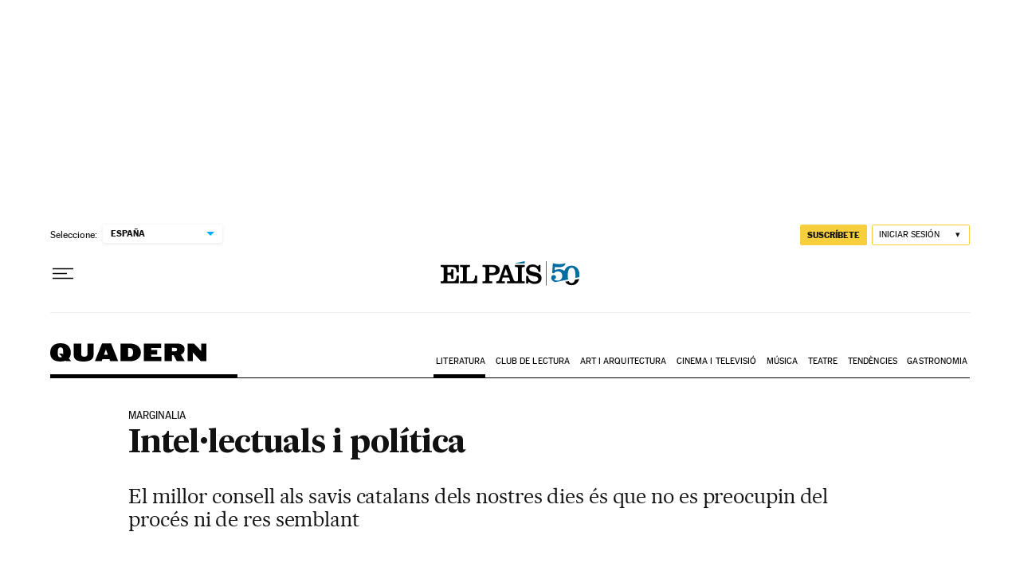

--- FILE ---
content_type: application/javascript; charset=utf-8
request_url: https://fundingchoicesmessages.google.com/f/AGSKWxXkYf4ECbBjoIkmmdzl3Soqtgoah_tz4YWqVXCB_XbCHhLfxmc5p7ppDi9GURc-YLYXGFdVgXjg5TcMQerBPlnVc-iXfbfUKC4G4FgXyIXVOpGC3OfhkJXpnUG74O_1h-Iw_K_iPvsNiC01Mleg2iuB5d87PF7x64cIcJ2d-KH4GVxjoYj3SC-mMouw/_/ad/framed?/floatads./bannerads./adlib./ad_horiz.
body_size: -1290
content:
window['36f9e165-bf6c-42d0-a48d-b9fafdc0455e'] = true;

--- FILE ---
content_type: application/javascript; charset=utf-8
request_url: https://fundingchoicesmessages.google.com/f/AGSKWxURi1jb1LN0JZ5mBJKUimPgL24rWaSeeT8_pDM_hEZ-RHBTnV6iKgD1VqefXwBCOGWOIbf8rlznb9-3BmV9ryFO_sZONXZ2Bb6fpKOK5DAIUE5xA5lenQ-7KO28BySnDAs41EA=?fccs=W251bGwsbnVsbCxudWxsLG51bGwsbnVsbCxudWxsLFsxNzY4NjQ2MTUwLDIzMzAwMDAwMF0sbnVsbCxudWxsLG51bGwsW251bGwsWzcsNl0sbnVsbCxudWxsLG51bGwsbnVsbCxudWxsLG51bGwsbnVsbCxudWxsLG51bGwsMV0sImh0dHBzOi8vZWxwYWlzLmNvbS9jYXQvMjAyMC8wMi8wNy9jdWx0dXJhLzE1ODExMDUyNTVfNjE3MDE5Lmh0bWwiLG51bGwsW1s4LCJNOWxrelVhWkRzZyJdLFs5LCJlbi1VUyJdLFsxNiwiWzEsMSwxXSJdLFsxOSwiMiJdLFsxNywiWzBdIl0sWzI0LCIiXSxbMjksImZhbHNlIl1dXQ
body_size: 99
content:
if (typeof __googlefc.fcKernelManager.run === 'function') {"use strict";this.default_ContributorServingResponseClientJs=this.default_ContributorServingResponseClientJs||{};(function(_){var window=this;
try{
var np=function(a){this.A=_.t(a)};_.u(np,_.J);var op=function(a){this.A=_.t(a)};_.u(op,_.J);op.prototype.getWhitelistStatus=function(){return _.F(this,2)};var pp=function(a){this.A=_.t(a)};_.u(pp,_.J);var qp=_.Zc(pp),rp=function(a,b,c){this.B=a;this.j=_.A(b,np,1);this.l=_.A(b,_.Nk,3);this.F=_.A(b,op,4);a=this.B.location.hostname;this.D=_.Dg(this.j,2)&&_.O(this.j,2)!==""?_.O(this.j,2):a;a=new _.Og(_.Ok(this.l));this.C=new _.bh(_.q.document,this.D,a);this.console=null;this.o=new _.jp(this.B,c,a)};
rp.prototype.run=function(){if(_.O(this.j,3)){var a=this.C,b=_.O(this.j,3),c=_.dh(a),d=new _.Ug;b=_.fg(d,1,b);c=_.C(c,1,b);_.hh(a,c)}else _.eh(this.C,"FCNEC");_.lp(this.o,_.A(this.l,_.Ae,1),this.l.getDefaultConsentRevocationText(),this.l.getDefaultConsentRevocationCloseText(),this.l.getDefaultConsentRevocationAttestationText(),this.D);_.mp(this.o,_.F(this.F,1),this.F.getWhitelistStatus());var e;a=(e=this.B.googlefc)==null?void 0:e.__executeManualDeployment;a!==void 0&&typeof a==="function"&&_.Qo(this.o.G,
"manualDeploymentApi")};var sp=function(){};sp.prototype.run=function(a,b,c){var d;return _.v(function(e){d=qp(b);(new rp(a,d,c)).run();return e.return({})})};_.Rk(7,new sp);
}catch(e){_._DumpException(e)}
}).call(this,this.default_ContributorServingResponseClientJs);
// Google Inc.

//# sourceURL=/_/mss/boq-content-ads-contributor/_/js/k=boq-content-ads-contributor.ContributorServingResponseClientJs.en_US.M9lkzUaZDsg.es5.O/d=1/exm=ad_blocking_detection_executable,kernel_loader,loader_js_executable/ed=1/rs=AJlcJMzanTQvnnVdXXtZinnKRQ21NfsPog/m=cookie_refresh_executable
__googlefc.fcKernelManager.run('\x5b\x5b\x5b7,\x22\x5b\x5bnull,\\\x22elpais.com\\\x22,\\\x22AKsRol90A243FqwBhxAD6OO4L04qxNcFH_0JtaH0Sgu4TYMv-gOmFqFxUJOLpkf9q5R98IZa7efNyqgMUpja38QbyimbqDL7UrqnodgduVcPhhxunEGfNHnk-Mfnx8ceq7M1n0myJ9csKrh59Bh_tn3P3PG8G4_Kyg\\\\u003d\\\\u003d\\\x22\x5d,null,\x5b\x5bnull,null,null,\\\x22https:\/\/fundingchoicesmessages.google.com\/f\/AGSKWxWqpvnXRN91QWJZLeRZ54V_VlbXfYHd41VhS3g8EpJcu03cWTftTXjcUJ8qTRLt_psBf5ct7VPWUQuPa5ssaP5pPPo-vw8Vjw84yo8Q5l9hvVGSrIxIrcYqccssPjrwbZni_WE\\\\u003d\\\x22\x5d,null,null,\x5bnull,null,null,\\\x22https:\/\/fundingchoicesmessages.google.com\/el\/AGSKWxUPQDt9iFZPsn4iR3TiufaUsQ1EBjtlczcsLRsfPrK9jKOrIj_apZ2E3Ho_sU5IAZyJLn4ljGRnxJJLDA5B77qcvPEMCpDL3Q2lvaPxvzRCFW4VxUzMqgtHLhZ1_bHWoLTiNFU\\\\u003d\\\x22\x5d,null,\x5bnull,\x5b7,6\x5d,null,null,null,null,null,null,null,null,null,1\x5d\x5d,\x5b3,1\x5d\x5d\x22\x5d\x5d,\x5bnull,null,null,\x22https:\/\/fundingchoicesmessages.google.com\/f\/AGSKWxW0moAtvjhBtE1_iXg6BswvccfLmFtyn3dNaDdL2jbwc3Oa-NcvuavMZQAfaayLfwDtHwMVS3cuynY7ltjayWFswmTxFTb1d4Gd_-CZgJKwMOpI1HrObI7Yi_xnXU4tNa02AKQ\\u003d\x22\x5d\x5d');}